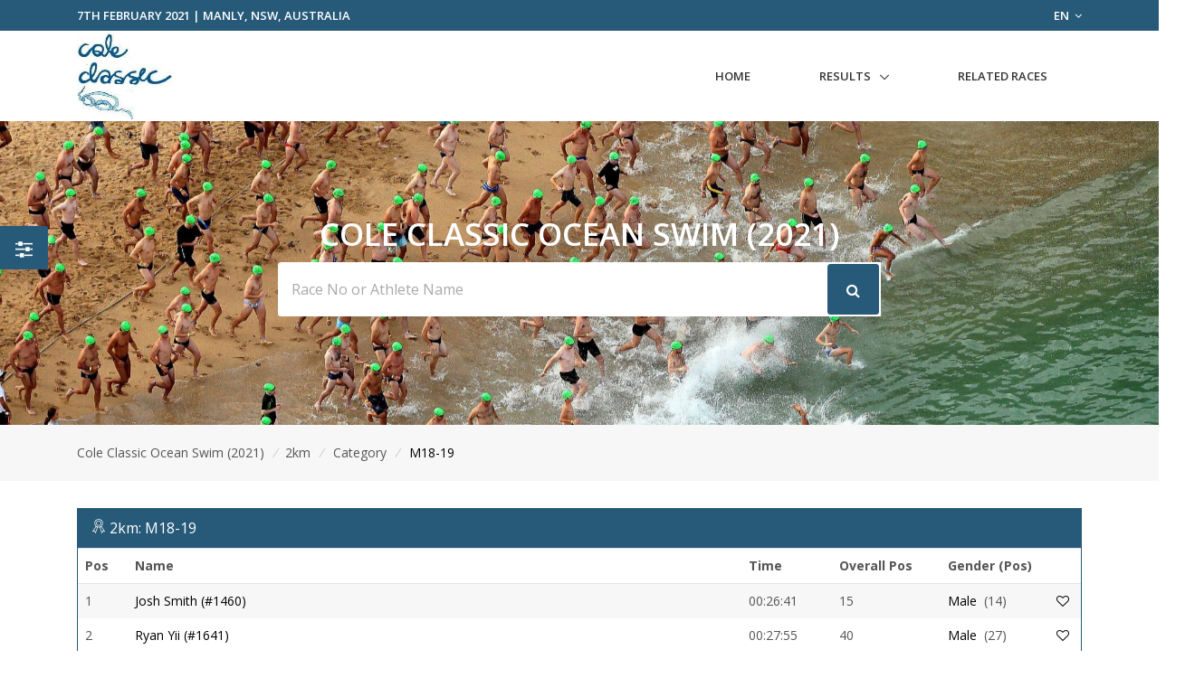

--- FILE ---
content_type: text/html; charset=UTF-8
request_url: https://www.multisportaustralia.com.au/races/cole-classic-ocean-swim-2021/events/2/category/Male/33
body_size: 8714
content:
<!DOCTYPE html>

<html lang="en">
<head>
  <!-- Title -->
  <title>Male 18-19 - 2km - Cole Classic Ocean Swim (2021) | MultiSport Australia</title>

  <!-- Required Meta Tags Always Come First -->
    <meta charset="utf-8">
    <meta name="viewport" content="width=device-width, initial-scale=1, shrink-to-fit=no">
    <meta http-equiv="x-ua-compatible" content="ie=edge">

    <!-- Favicon -->
    <link rel="apple-touch-icon" sizes="180x180" href="https://cdn.multisportaustralia.com.au/public/images/multisportaustralia.com.au/apple-touch-icon.png">
    <link rel="icon" type="image/png" sizes="32x32" href="https://cdn.multisportaustralia.com.au/public/images/multisportaustralia.com.au/favicon-32x32.png">
    <link rel="icon" type="image/png" sizes="16x16" href="https://cdn.multisportaustralia.com.au/public/images/multisportaustralia.com.au/favicon-16x16.png">
    <link rel="mask-icon" href="https://cdn.multisportaustralia.com.au/public/images/multisportaustralia.com.au/safari-pinned-tab.svg" color="#000000">
    <link rel="shortcut icon" href="https://cdn.multisportaustralia.com.au/public/images/multisportaustralia.com.au/favicon.ico">
    <meta name="msapplication-TileColor" content="#000000">
    <meta name="msapplication-config" content="https://cdn.multisportaustralia.com.au/public/images/multisportaustralia.com.au/browserconfig.xml">
    <meta name="theme-color" content="#ffffff">

    <meta property="og:title" content="Male 18-19 - 2km - Cole Classic Ocean Swim (2021)">
    <meta property="og:description" content="">
    <meta property="og:image" content="https://cdn.multisportaustralia.com.au/images/races/17168/1920x1080_Banner.jpg?expire=1632102146">
    <meta property="og:url" content="https://www.multisportaustralia.com.au/races/cole-classic-ocean-swim-2021/events/2/category/Male/33">
    <!--  Non-Essential, But Recommended -->

    <meta property="og:site_name" content="MultiSport Australia">
    <meta name="twitter:image:alt" content="Male 18-19 - 2km - Cole Classic Ocean Swim (2021)">

    <!-- Google Fonts -->
    <link href="//fonts.googleapis.com/css?family=Open+Sans:400,300,600,700%7Csubset=cyrillic,latin" rel="stylesheet" type="text/css">


    <link rel="stylesheet" href="https://cdn.multisportaustralia.com.au/public/v2/vendor/bootstrap/bootstrap.min.css">
    <link rel="stylesheet" href="https://cdn.multisportaustralia.com.au/public/v2/vendor/bootstrap/offcanvas.css">
    <!-- CSS Global Icons -->
    <link rel="stylesheet" href="https://cdn.multisportaustralia.com.au/public/v2/css/flag-css.css">
    <link rel="stylesheet" href="https://cdn.multisportaustralia.com.au/public/v2/vendor/icon-awesome/css/font-awesome.min.css">
    <link rel="stylesheet" href="https://cdn.multisportaustralia.com.au/public/v2/vendor/icon-line/css/simple-line-icons.css">
    <link rel="stylesheet" href="https://cdn.multisportaustralia.com.au/public/v2/vendor/icon-etlinefont/style.css">
    <link rel="stylesheet" href="https://cdn.multisportaustralia.com.au/public/v2/vendor/icon-line-pro/style.css">
    <link rel="stylesheet" href="https://cdn.multisportaustralia.com.au/public/v2/vendor/icon-hs/style.css">
    <link rel="stylesheet" href="https://cdn.multisportaustralia.com.au/public/v2/vendor/dzsparallaxer/dzsparallaxer.css">
    <link rel="stylesheet" href="https://cdn.multisportaustralia.com.au/public/v2/vendor/dzsparallaxer/dzsscroller/scroller.css">
    <link rel="stylesheet" href="https://cdn.multisportaustralia.com.au/public/v2/vendor/dzsparallaxer/advancedscroller/plugin.css">
    <link rel="stylesheet" href="https://cdn.multisportaustralia.com.au/public/v2/vendor/animate.css">
    <link rel="stylesheet" href="https://cdn.multisportaustralia.com.au/public/v2/vendor/custombox/custombox.min.css">
    <link rel="stylesheet" href="https://cdn.multisportaustralia.com.au/public/v2/vendor/hamburgers/hamburgers.min.css">
    <link rel="stylesheet" href="https://cdn.multisportaustralia.com.au/public/v2/vendor/hs-megamenu/src/hs.megamenu.css">
    <link rel="stylesheet" href="https://cdn.multisportaustralia.com.au/public/v2/vendor/slick-carousel/slick/slick.css">
    <link rel="stylesheet" href="https://cdn.multisportaustralia.com.au/public/v2/vendor/fancybox/jquery.fancybox.css">

    <link rel="stylesheet" href="https://cdn.multisportaustralia.com.au/public/v2/css/unify-core.css">
    <link rel="stylesheet" href="https://cdn.multisportaustralia.com.au/public/v2/css/unify-components.css">
    <link rel="stylesheet" href="https://cdn.multisportaustralia.com.au/public/v2/css/unify-globals.css">

	

    <!-- CSS MSA -->
    <link rel="stylesheet" onload="this.rel='stylesheet'" href="https://cdn.multisportaustralia.com.au/public/v2/css/msa.css">

    
    <link rel="stylesheet" href="https://cdn.multisportaustralia.com.au/public/v2/css/custom.css">

        <script async src="https://www.googletagmanager.com/gtag/js?id=G-M6PFWPBG7Y"></script>
    <script>
      window.dataLayer = window.dataLayer || [];
      function gtag(){dataLayer.push(arguments);}
      gtag('js', new Date());

      gtag('config', 'G-M6PFWPBG7Y');
    </script>
    
		<script src="https://www.google.com/recaptcha/api.js?" async defer></script>

  </head>  
  <style type="text/css">
    .typed-cursor {
      top: 0;
    }
  </style>

  <body>
    <main>
              <!-- Top Bar -->
<!-- Filter button that properly opens the modal -->
        <button class="btn u-sidebar-navigation__toggler" 
          style="background-color:#275A78;" 
          data-toggle="modal" 
          data-target="#filterModal">
          <i class="fa fa-sliders text-white" aria-hidden="true"></i>
        </button>
        
        <!-- Modern Modal Filter -->
        <div class="modal fade" id="filterModal" tabindex="-1" role="dialog" aria-labelledby="filterModalLabel" aria-hidden="true">
          <div class="modal-dialog modal-dialog-centered modal-lg" role="document">
            <div class="modal-content border-0 rounded-lg shadow">
              <div class="modal-header border-0">
                <h4 class="modal-title font-weight-bold" id="filterModalLabel">Filter Results</h4>
                <button type="button" class="close" data-dismiss="modal" aria-label="Close">
                  <span aria-hidden="true">&times;</span>
                </button>
              </div>
              <div class="modal-body">
                <!-- Modern Nav Tabs with hover effect -->
                <ul class="nav nav-pills nav-fill mb-4" id="filterTabs" role="tablist">
                  <li class="nav-item" role="presentation">
                    <a 
                      class="nav-link  nav-hover-effect" 
                      href="/races/cole-classic-ocean-swim-2021/events/2"
                      style="">
                      <i class="fa fa-trophy mr-2" aria-hidden="true"></i> Overall
                    </a>
                  </li>
                  
                                      <li class="nav-item" role="presentation">
                      <a 
                        class="nav-link  nav-hover-effect" 
                        id="gender-tab" 
                        data-toggle="tab" 
                        href="#gender" 
                        role="tab"
                        style="">
                        <i class="fa fa-users mr-2" aria-hidden="true"></i> Gender
                      </a>
                    </li>
                                    
                                      <li class="nav-item" role="presentation">
                      <a 
                        class="nav-link active nav-hover-effect" 
                        id="category-tab" 
                        data-toggle="tab" 
                        href="#category" 
                        role="tab"
                        style="background-color:#275A78;color:white;">
                        <i class="fa fa-tag mr-2" aria-hidden="true"></i> Category
                      </a>
                    </li>
                                    
                                    
                                  </ul>
                
                <!-- Tab Content -->
                <div class="tab-content" id="filterTabContent">
                  <!-- Gender Tab -->
                                      <div class="tab-pane fade " id="gender" role="tabpanel" aria-labelledby="gender-tab">
                      <div class="row">
                                                  <div class="col-md-4 col-sm-6 mb-3">
                            <a 
                              href="/races/cole-classic-ocean-swim-2021/events/2/gender/Male"
                              class="btn btn-outline-secondary btn-block py-2 "
                              style="">
                              Male
                            </a>
                          </div>
                                                  <div class="col-md-4 col-sm-6 mb-3">
                            <a 
                              href="/races/cole-classic-ocean-swim-2021/events/2/gender/Female"
                              class="btn btn-outline-secondary btn-block py-2 "
                              style="">
                              Female
                            </a>
                          </div>
                                              </div>
                    </div>
                                    
                  <!-- Category Tab -->
                                      <div class="tab-pane fade show active" id="category" role="tabpanel" aria-labelledby="category-tab">
                      <div class="mb-4">
                        <p class="mb-2 font-weight-bold">Select Gender:</p>
                        <div class="row">
                                                      <div class="col-md-4 col-sm-6 mb-3">
                              <button 
                                class="btn btn-outline-secondary btn-block py-2 gender-toggle active font-weight-bold" 
                                data-gender="1"
                                data-target="#category-gender-1" 
                                aria-expanded="true" 
                                aria-controls="category-gender-1"
                                style="background-color:#275A78;color:white;border-color:#275A78;">
                                Male
                              </button>
                            </div>
                                                      <div class="col-md-4 col-sm-6 mb-3">
                              <button 
                                class="btn btn-outline-secondary btn-block py-2 gender-toggle " 
                                data-gender="2"
                                data-target="#category-gender-2" 
                                aria-expanded="false" 
                                aria-controls="category-gender-2"
                                style="">
                                Female
                              </button>
                            </div>
                                                  </div>
                      </div>
                      
                                              <div 
                          id="category-gender-1" 
                          class="collapse show">
                          <p class="mb-2 font-weight-bold">Select Category:</p>
                          <div class="row">
                                                          <div class="col-md-4 col-sm-6 mb-3">
                                <a 
                                  href="/races/cole-classic-ocean-swim-2021/events/2/category/Male/46"
                                  class="btn btn-outline-secondary btn-block py-2 "
                                  style="">
                                  Elite
                                </a>
                              </div>
                                                          <div class="col-md-4 col-sm-6 mb-3">
                                <a 
                                  href="/races/cole-classic-ocean-swim-2021/events/2/category/Male/32"
                                  class="btn btn-outline-secondary btn-block py-2 "
                                  style="">
                                  13-15
                                </a>
                              </div>
                                                          <div class="col-md-4 col-sm-6 mb-3">
                                <a 
                                  href="/races/cole-classic-ocean-swim-2021/events/2/category/Male/30"
                                  class="btn btn-outline-secondary btn-block py-2 "
                                  style="">
                                  16-17
                                </a>
                              </div>
                                                          <div class="col-md-4 col-sm-6 mb-3">
                                <a 
                                  href="/races/cole-classic-ocean-swim-2021/events/2/category/Male/33"
                                  class="btn btn-outline-secondary btn-block py-2 active font-weight-bold"
                                  style="background-color:#275A78;color:white;border-color:#275A78;">
                                  18-19
                                </a>
                              </div>
                                                          <div class="col-md-4 col-sm-6 mb-3">
                                <a 
                                  href="/races/cole-classic-ocean-swim-2021/events/2/category/Male/34"
                                  class="btn btn-outline-secondary btn-block py-2 "
                                  style="">
                                  20-24
                                </a>
                              </div>
                                                          <div class="col-md-4 col-sm-6 mb-3">
                                <a 
                                  href="/races/cole-classic-ocean-swim-2021/events/2/category/Male/35"
                                  class="btn btn-outline-secondary btn-block py-2 "
                                  style="">
                                  25-29
                                </a>
                              </div>
                                                          <div class="col-md-4 col-sm-6 mb-3">
                                <a 
                                  href="/races/cole-classic-ocean-swim-2021/events/2/category/Male/36"
                                  class="btn btn-outline-secondary btn-block py-2 "
                                  style="">
                                  30-34
                                </a>
                              </div>
                                                          <div class="col-md-4 col-sm-6 mb-3">
                                <a 
                                  href="/races/cole-classic-ocean-swim-2021/events/2/category/Male/37"
                                  class="btn btn-outline-secondary btn-block py-2 "
                                  style="">
                                  35-39
                                </a>
                              </div>
                                                          <div class="col-md-4 col-sm-6 mb-3">
                                <a 
                                  href="/races/cole-classic-ocean-swim-2021/events/2/category/Male/38"
                                  class="btn btn-outline-secondary btn-block py-2 "
                                  style="">
                                  40-44
                                </a>
                              </div>
                                                          <div class="col-md-4 col-sm-6 mb-3">
                                <a 
                                  href="/races/cole-classic-ocean-swim-2021/events/2/category/Male/39"
                                  class="btn btn-outline-secondary btn-block py-2 "
                                  style="">
                                  45-49
                                </a>
                              </div>
                                                          <div class="col-md-4 col-sm-6 mb-3">
                                <a 
                                  href="/races/cole-classic-ocean-swim-2021/events/2/category/Male/40"
                                  class="btn btn-outline-secondary btn-block py-2 "
                                  style="">
                                  50-54
                                </a>
                              </div>
                                                          <div class="col-md-4 col-sm-6 mb-3">
                                <a 
                                  href="/races/cole-classic-ocean-swim-2021/events/2/category/Male/41"
                                  class="btn btn-outline-secondary btn-block py-2 "
                                  style="">
                                  55-59
                                </a>
                              </div>
                                                          <div class="col-md-4 col-sm-6 mb-3">
                                <a 
                                  href="/races/cole-classic-ocean-swim-2021/events/2/category/Male/42"
                                  class="btn btn-outline-secondary btn-block py-2 "
                                  style="">
                                  60-64
                                </a>
                              </div>
                                                          <div class="col-md-4 col-sm-6 mb-3">
                                <a 
                                  href="/races/cole-classic-ocean-swim-2021/events/2/category/Male/43"
                                  class="btn btn-outline-secondary btn-block py-2 "
                                  style="">
                                  65-69
                                </a>
                              </div>
                                                          <div class="col-md-4 col-sm-6 mb-3">
                                <a 
                                  href="/races/cole-classic-ocean-swim-2021/events/2/category/Male/47"
                                  class="btn btn-outline-secondary btn-block py-2 "
                                  style="">
                                  70-74
                                </a>
                              </div>
                                                          <div class="col-md-4 col-sm-6 mb-3">
                                <a 
                                  href="/races/cole-classic-ocean-swim-2021/events/2/category/Male/44"
                                  class="btn btn-outline-secondary btn-block py-2 "
                                  style="">
                                  75+
                                </a>
                              </div>
                                                          <div class="col-md-4 col-sm-6 mb-3">
                                <a 
                                  href="/races/cole-classic-ocean-swim-2021/events/2/category/Male/45"
                                  class="btn btn-outline-secondary btn-block py-2 "
                                  style="">
                                  Back of the Pack
                                </a>
                              </div>
                                                      </div>
                        </div>
                                              <div 
                          id="category-gender-2" 
                          class="collapse ">
                          <p class="mb-2 font-weight-bold">Select Category:</p>
                          <div class="row">
                                                          <div class="col-md-4 col-sm-6 mb-3">
                                <a 
                                  href="/races/cole-classic-ocean-swim-2021/events/2/category/Female/46"
                                  class="btn btn-outline-secondary btn-block py-2 "
                                  style="">
                                  Elite
                                </a>
                              </div>
                                                          <div class="col-md-4 col-sm-6 mb-3">
                                <a 
                                  href="/races/cole-classic-ocean-swim-2021/events/2/category/Female/32"
                                  class="btn btn-outline-secondary btn-block py-2 "
                                  style="">
                                  13-15
                                </a>
                              </div>
                                                          <div class="col-md-4 col-sm-6 mb-3">
                                <a 
                                  href="/races/cole-classic-ocean-swim-2021/events/2/category/Female/30"
                                  class="btn btn-outline-secondary btn-block py-2 "
                                  style="">
                                  16-17
                                </a>
                              </div>
                                                          <div class="col-md-4 col-sm-6 mb-3">
                                <a 
                                  href="/races/cole-classic-ocean-swim-2021/events/2/category/Female/33"
                                  class="btn btn-outline-secondary btn-block py-2 "
                                  style="">
                                  18-19
                                </a>
                              </div>
                                                          <div class="col-md-4 col-sm-6 mb-3">
                                <a 
                                  href="/races/cole-classic-ocean-swim-2021/events/2/category/Female/34"
                                  class="btn btn-outline-secondary btn-block py-2 "
                                  style="">
                                  20-24
                                </a>
                              </div>
                                                          <div class="col-md-4 col-sm-6 mb-3">
                                <a 
                                  href="/races/cole-classic-ocean-swim-2021/events/2/category/Female/35"
                                  class="btn btn-outline-secondary btn-block py-2 "
                                  style="">
                                  25-29
                                </a>
                              </div>
                                                          <div class="col-md-4 col-sm-6 mb-3">
                                <a 
                                  href="/races/cole-classic-ocean-swim-2021/events/2/category/Female/36"
                                  class="btn btn-outline-secondary btn-block py-2 "
                                  style="">
                                  30-34
                                </a>
                              </div>
                                                          <div class="col-md-4 col-sm-6 mb-3">
                                <a 
                                  href="/races/cole-classic-ocean-swim-2021/events/2/category/Female/37"
                                  class="btn btn-outline-secondary btn-block py-2 "
                                  style="">
                                  35-39
                                </a>
                              </div>
                                                          <div class="col-md-4 col-sm-6 mb-3">
                                <a 
                                  href="/races/cole-classic-ocean-swim-2021/events/2/category/Female/38"
                                  class="btn btn-outline-secondary btn-block py-2 "
                                  style="">
                                  40-44
                                </a>
                              </div>
                                                          <div class="col-md-4 col-sm-6 mb-3">
                                <a 
                                  href="/races/cole-classic-ocean-swim-2021/events/2/category/Female/39"
                                  class="btn btn-outline-secondary btn-block py-2 "
                                  style="">
                                  45-49
                                </a>
                              </div>
                                                          <div class="col-md-4 col-sm-6 mb-3">
                                <a 
                                  href="/races/cole-classic-ocean-swim-2021/events/2/category/Female/40"
                                  class="btn btn-outline-secondary btn-block py-2 "
                                  style="">
                                  50-54
                                </a>
                              </div>
                                                          <div class="col-md-4 col-sm-6 mb-3">
                                <a 
                                  href="/races/cole-classic-ocean-swim-2021/events/2/category/Female/41"
                                  class="btn btn-outline-secondary btn-block py-2 "
                                  style="">
                                  55-59
                                </a>
                              </div>
                                                          <div class="col-md-4 col-sm-6 mb-3">
                                <a 
                                  href="/races/cole-classic-ocean-swim-2021/events/2/category/Female/42"
                                  class="btn btn-outline-secondary btn-block py-2 "
                                  style="">
                                  60-64
                                </a>
                              </div>
                                                          <div class="col-md-4 col-sm-6 mb-3">
                                <a 
                                  href="/races/cole-classic-ocean-swim-2021/events/2/category/Female/43"
                                  class="btn btn-outline-secondary btn-block py-2 "
                                  style="">
                                  65-69
                                </a>
                              </div>
                                                          <div class="col-md-4 col-sm-6 mb-3">
                                <a 
                                  href="/races/cole-classic-ocean-swim-2021/events/2/category/Female/47"
                                  class="btn btn-outline-secondary btn-block py-2 "
                                  style="">
                                  70-74
                                </a>
                              </div>
                                                          <div class="col-md-4 col-sm-6 mb-3">
                                <a 
                                  href="/races/cole-classic-ocean-swim-2021/events/2/category/Female/44"
                                  class="btn btn-outline-secondary btn-block py-2 "
                                  style="">
                                  75+
                                </a>
                              </div>
                                                          <div class="col-md-4 col-sm-6 mb-3">
                                <a 
                                  href="/races/cole-classic-ocean-swim-2021/events/2/category/Female/45"
                                  class="btn btn-outline-secondary btn-block py-2 "
                                  style="">
                                  Back of the Pack
                                </a>
                              </div>
                                                      </div>
                        </div>
                                          </div>
                                    
                  <!-- Secondary Category Tab -->
                                    
                  <!-- Custom Filter Tab -->
                                  </div>
              </div>
            </div>
          </div>
        </div>
        
        <!-- Make sure Font Awesome is included -->
        <link rel="stylesheet" href="https://cdnjs.cloudflare.com/ajax/libs/font-awesome/4.7.0/css/font-awesome.min.css">
        
        <!-- Style for hover effects -->
        <style>
          .nav-hover-effect:not(.active):hover {
            background-color: transparent;
            color: #275A78;
            border-bottom: 2px solid #275A78;
            transition: all 0.3s ease;
          }
          
          .filter-btn {
            transition: transform 0.2s ease;
          }
          
          .filter-btn:hover {
            transform: scale(1.1);
          }
          
          .btn-outline-secondary:hover {
            border-color: #275A78;
            color: #275A78;
            background-color: transparent;
          }
        </style>
        
        <!-- JavaScript to handle the filter UI behavior -->
        <script>
          document.addEventListener('DOMContentLoaded', function() {
            // Add hover effect to nav links
            const navLinks = document.querySelectorAll('.nav-hover-effect');
            
            navLinks.forEach(link => {
              if (!link.classList.contains('active')) {
                const hoverColor = '#275A78';
                
                link.addEventListener('mouseenter', function() {
                  this.style.backgroundColor = hoverColor + '22'; // Adding transparency
                  this.style.color = hoverColor;
                });
                
                link.addEventListener('mouseleave', function() {
                  this.style.backgroundColor = '';
                  this.style.color = '';
                });
              }
            });
            
            // Handle gender selection - ensure only one panel is open at a time
            const categoryGenderButtons = document.querySelectorAll('.gender-toggle');
            const secondaryGenderButtons = document.querySelectorAll('.secondary-gender-toggle');
            
            // Function to handle gender button click
            function handleGenderButtonClick(button, buttons, targetType) {
              // Get the target element
              const targetId = button.getAttribute('data-target');
              const targetElement = document.querySelector(targetId);
              
              // Check if the clicked button is already active
              const isActive = button.classList.contains('active');
              
              // First, remove active class from all buttons in this category
              buttons.forEach(btn => {
                btn.classList.remove('active', 'font-weight-bold');
                btn.style.backgroundColor = '';
                btn.style.color = '';
                btn.style.borderColor = '';
                
                // Close all panels in this category except the one we're toggling
                const btnTarget = btn.getAttribute('data-target');
                if (btnTarget !== targetId) {
                  const panel = document.querySelector(btnTarget);
                  if (panel && panel.classList.contains('show')) {
                    // Remove show class directly instead of using collapse
                    panel.classList.remove('show');
                  }
                }
              });
              
              // If the button wasn't active before, activate it and open its panel
              if (!isActive) {
                button.classList.add('active', 'font-weight-bold');
                button.style.backgroundColor = '#275A78';
                button.style.color = 'white';
                button.style.borderColor = '#275A78';
                
                // Ensure the panel is shown
                if (targetElement && !targetElement.classList.contains('show')) {
                  targetElement.classList.add('show');
                }
                
                // Close panels in the other category section
                if (targetType === 'category') {
                  // Hide all secondary category panels
                  document.querySelectorAll('[id^="secondary-category-gender-"]').forEach(el => {
                    el.classList.remove('show');
                  });
                  // Remove active class from secondary gender buttons
                  secondaryGenderButtons.forEach(btn => {
                    btn.classList.remove('active', 'font-weight-bold');
                    btn.style.backgroundColor = '';
                    btn.style.color = '';
                    btn.style.borderColor = '';
                  });
                } else {
                  // Hide all category panels
                  document.querySelectorAll('[id^="category-gender-"]').forEach(el => {
                    el.classList.remove('show');
                  });
                  // Remove active class from category gender buttons
                  categoryGenderButtons.forEach(btn => {
                    btn.classList.remove('active', 'font-weight-bold');
                    btn.style.backgroundColor = '';
                    btn.style.color = '';
                    btn.style.borderColor = '';
                  });
                }
              }
              
              // Prevent default action to avoid Bootstrap's default collapse behavior
              return false;
            }
            
            // Attach event listeners to category gender buttons
            categoryGenderButtons.forEach(button => {
              button.addEventListener('click', function(e) {
                e.preventDefault();
                handleGenderButtonClick(this, categoryGenderButtons, 'category');
                return false;
              });
            });
            
            // Attach event listeners to secondary category gender buttons
            secondaryGenderButtons.forEach(button => {
              button.addEventListener('click', function(e) {
                e.preventDefault();
                handleGenderButtonClick(this, secondaryGenderButtons, 'secondary');
                return false;
              });
            });
            
            // Also ensure tab changes close all gender panels
            const tabLinks = document.querySelectorAll('[data-toggle="tab"]');
            tabLinks.forEach(tab => {
              tab.addEventListener('shown.bs.tab', function() {
                // Reset all gender buttons and panels when changing tabs
                categoryGenderButtons.forEach(btn => {
                  btn.classList.remove('active', 'font-weight-bold');
                  btn.style.backgroundColor = '';
                  btn.style.color = '';
                  btn.style.borderColor = '';
                });
                
                secondaryGenderButtons.forEach(btn => {
                  btn.classList.remove('active', 'font-weight-bold');
                  btn.style.backgroundColor = '';
                  btn.style.color = '';
                  btn.style.borderColor = '';
                });
                
                // Hide all panels
                document.querySelectorAll('[id^="category-gender-"], [id^="secondary-category-gender-"]').forEach(el => {
                  el.classList.remove('show');
                });
              });
            });
          });
        </script>
               
<header id="js-header" class="u-header u-header--static u-header--show-hide u-header--change-appearance u-header--untransitioned" data-header-fix-moment="500" data-header-fix-effect="slide">
<div class="u-header__section u-header__section--hidden u-header__section--dark g-py-7" style="background-color:#275A78">
  <div class="container">
    <div class="row flex-column flex-md-row align-items-center justify-content-md-end text-uppercase g-font-weight-600 g-color-white g-font-size-13">
      <div class="col-auto mr-md-auto g-px-15">
        7th February 2021 | Manly, NSW, Australia</div>
			<div class="col-auto g-pos-rel g-z-index-3 g-px-15">
        <a href="#" id="languages-dropdown" class="g-color-white g-text-underline--none--hover"
           aria-controls="languages-dropdown"
           aria-haspopup="true"
           aria-expanded="true"
           data-dropdown-event="click"
           data-dropdown-target="#languages-dropdown"
           data-dropdown-type="css-animation"
           data-dropdown-duration="300"
           data-dropdown-hide-on-scroll="false"
           data-dropdown-animation-in="fadeIn"
           data-dropdown-animation-out="fadeOut">
          EN <i class="fa fa-angle-down g-ml-3"></i>
        </a>

        <ul id="languages-dropdown" class="list-unstyled g-pos-abs g-left-0 g-bg-gray-dark-v1 g-width-160 g-pb-5 g-mt-12"
            aria-labelledby="languages-dropdown-invoker">
          <li><a class="d-block g-color-white g-color-primary--hover g-text-underline--none--hover g-py-5 g-px-20" href="#">English</a></li>
          <li><a class="d-block g-color-white g-color-primary--hover g-text-underline--none--hover g-py-5 g-px-20" href="#">Spanish</a></li>
          <li><a class="d-block g-color-white g-color-primary--hover g-text-underline--none--hover g-py-5 g-px-20" href="#">Russian</a></li>
          <li><a class="d-block g-color-white g-color-primary--hover g-text-underline--none--hover g-py-5 g-px-20" href="#">German</a></li>
        </ul>
      </div>
    </div>
  </div>
</div>
<!-- End Top Bar -->    <div class="u-header__section u-header__section--light g-bg-white g-transition-0_3 g-py-10 g-py-0--lg" data-header-fix-moment-classes="u-shadow-v18">
    <nav class="js-mega-menu navbar navbar-expand-md py-0">
      <div class="container">
        <!-- Responsive Toggle Button -->
        <button class="navbar-toggler navbar-toggler-right btn g-line-height-1 g-brd-none g-pa-0 g-pos-abs pb-0 pt-0 g-top-30 g-right-0" type="button" aria-label="Toggle navigation" aria-expanded="false" aria-controls="navBar" data-toggle="collapse" data-target="#navBar">
          <span class="hamburger hamburger--slider">
        <span class="hamburger-box">
          <span class="hamburger-inner"></span>
          </span>
          </span>
        </button>
        <!-- End Responsive Toggle Button -->
        <!-- Logo -->
        <a href="/races/cole-classic-ocean-swim-2021" class="navbar-brand pb-0 pt-0">
          <img src="https://cdn.multisportaustralia.com.au/images/races/17168/150x150_Logo.jpg?expire=1632102146" width="110px" alt="Cole Classic Ocean Swim Logo">
        </a>
        <!-- End Logo -->

        <!-- Navigation -->
        <div class="collapse navbar-collapse align-items-center flex-sm-row" id="navBar">
          <ul class="navbar-nav ml-auto text-uppercase g-font-weight-600 u-main-nav-v6 u-sub-menu-v1" >
            <li class="nav-item g-mb-5 g-mb-0--lg">
              <a href="/races/cole-classic-ocean-swim-2021" class="nav-link">Home</a>
            </li>
                        <li class="nav-item hs-has-sub-menu g-mb-5 g-mb-0--lg">
              <a href="#!" class="nav-link" id="nav-link-1" aria-haspopup="true" aria-expanded="false" aria-controls="nav-submenu-1">Results</a>
              <!-- Submenu -->
              <ul class="hs-sub-menu list-unstyled" id="nav-submenu-1" aria-labelledby="nav-link-1">
                                <li class="hs-has-sub-menu">
                  <a href="/races/cole-classic-ocean-swim-2021/events/1/" id="nav-link-2" aria-haspopup="true" aria-expanded="false" aria-controls="nav-submenu-1">1km
                  </a>
                    <!-- Submenu (level 2) -->
                    <ul class="hs-sub-menu list-unstyled" id="nav-submenu-1" aria-labelledby="nav-link-1">
                    <li class="dropdown-item">
                                            <a href="/races/cole-classic-ocean-swim-2021/events/1/" aria-haspopup="true" aria-expanded="false" aria-controls="nav-submenu-2">Overall</a>
                                          </li>
                                              <li class="dropdown-item hs-has-sub-menu">
                          <a href="#!" aria-haspopup="true" aria-expanded="false" aria-controls="nav-submenu-2">Genders</a>
                          <ul class="hs-sub-menu list-unstyled" id="nav-submenu-2" aria-labelledby="nav-link-2">
                                                        <li class="dropdown-item">
                              <a href="/races/cole-classic-ocean-swim-2021/events/1/gender/Male">Male</a>
                            </li>
                                                        <li class="dropdown-item">
                              <a href="/races/cole-classic-ocean-swim-2021/events/1/gender/Female">Female</a>
                            </li>
                                                      </ul>
                        </li>
                        <li class="dropdown-item hs-has-sub-menu">
                          <a href="#!" aria-haspopup="true" aria-expanded="false" aria-controls="nav-submenu-2">Categories</a>
                          <ul class="hs-sub-menu list-unstyled" id="nav-submenu-2" aria-labelledby="nav-link-2">
                                                        <li class="dropdown-item hs-has-sub-menu">
                                <a href="#!" aria-haspopup="true" aria-expanded="false" aria-controls="nav-submenu-2">Male</a>
                                <ul class="hs-sub-menu list-unstyled" id="nav-submenu-2" aria-labelledby="nav-link-2">
                                                                    <li class="dropdown-item">
                                    <a href="/races/cole-classic-ocean-swim-2021/events/1/category/Male/1">13-15</a>
                                  </li>
                                                                    <li class="dropdown-item">
                                    <a href="/races/cole-classic-ocean-swim-2021/events/1/category/Male/3">20-24</a>
                                  </li>
                                                                    <li class="dropdown-item">
                                    <a href="/races/cole-classic-ocean-swim-2021/events/1/category/Male/4">25-29</a>
                                  </li>
                                                                    <li class="dropdown-item">
                                    <a href="/races/cole-classic-ocean-swim-2021/events/1/category/Male/5">30-34</a>
                                  </li>
                                                                    <li class="dropdown-item">
                                    <a href="/races/cole-classic-ocean-swim-2021/events/1/category/Male/6">35-39</a>
                                  </li>
                                                                    <li class="dropdown-item">
                                    <a href="/races/cole-classic-ocean-swim-2021/events/1/category/Male/7">40-44</a>
                                  </li>
                                                                    <li class="dropdown-item">
                                    <a href="/races/cole-classic-ocean-swim-2021/events/1/category/Male/8">45-49</a>
                                  </li>
                                                                    <li class="dropdown-item">
                                    <a href="/races/cole-classic-ocean-swim-2021/events/1/category/Male/9">50-54</a>
                                  </li>
                                                                    <li class="dropdown-item">
                                    <a href="/races/cole-classic-ocean-swim-2021/events/1/category/Male/10">55-59</a>
                                  </li>
                                                                    <li class="dropdown-item">
                                    <a href="/races/cole-classic-ocean-swim-2021/events/1/category/Male/11">60-64</a>
                                  </li>
                                                                    <li class="dropdown-item">
                                    <a href="/races/cole-classic-ocean-swim-2021/events/1/category/Male/12">65-69</a>
                                  </li>
                                                                    <li class="dropdown-item">
                                    <a href="/races/cole-classic-ocean-swim-2021/events/1/category/Male/17">Elite</a>
                                  </li>
                                                                    <li class="dropdown-item">
                                    <a href="/races/cole-classic-ocean-swim-2021/events/1/category/Male/22">9-10</a>
                                  </li>
                                                                    <li class="dropdown-item">
                                    <a href="/races/cole-classic-ocean-swim-2021/events/1/category/Male/23">11-12</a>
                                  </li>
                                                                    <li class="dropdown-item">
                                    <a href="/races/cole-classic-ocean-swim-2021/events/1/category/Male/25">16-17</a>
                                  </li>
                                                                    <li class="dropdown-item">
                                    <a href="/races/cole-classic-ocean-swim-2021/events/1/category/Male/26">18-19</a>
                                  </li>
                                                                    <li class="dropdown-item">
                                    <a href="/races/cole-classic-ocean-swim-2021/events/1/category/Male/27">70+</a>
                                  </li>
                                                                    <li class="dropdown-item">
                                    <a href="/races/cole-classic-ocean-swim-2021/events/1/category/Male/28">Back of the Pack</a>
                                  </li>
                                                                  </ul>
                              </li>
                                                        <li class="dropdown-item hs-has-sub-menu">
                                <a href="#!" aria-haspopup="true" aria-expanded="false" aria-controls="nav-submenu-2">Female</a>
                                <ul class="hs-sub-menu list-unstyled" id="nav-submenu-2" aria-labelledby="nav-link-2">
                                                                    <li class="dropdown-item">
                                    <a href="/races/cole-classic-ocean-swim-2021/events/1/category/Female/1">13-15</a>
                                  </li>
                                                                    <li class="dropdown-item">
                                    <a href="/races/cole-classic-ocean-swim-2021/events/1/category/Female/3">20-24</a>
                                  </li>
                                                                    <li class="dropdown-item">
                                    <a href="/races/cole-classic-ocean-swim-2021/events/1/category/Female/4">25-29</a>
                                  </li>
                                                                    <li class="dropdown-item">
                                    <a href="/races/cole-classic-ocean-swim-2021/events/1/category/Female/5">30-34</a>
                                  </li>
                                                                    <li class="dropdown-item">
                                    <a href="/races/cole-classic-ocean-swim-2021/events/1/category/Female/6">35-39</a>
                                  </li>
                                                                    <li class="dropdown-item">
                                    <a href="/races/cole-classic-ocean-swim-2021/events/1/category/Female/7">40-44</a>
                                  </li>
                                                                    <li class="dropdown-item">
                                    <a href="/races/cole-classic-ocean-swim-2021/events/1/category/Female/8">45-49</a>
                                  </li>
                                                                    <li class="dropdown-item">
                                    <a href="/races/cole-classic-ocean-swim-2021/events/1/category/Female/9">50-54</a>
                                  </li>
                                                                    <li class="dropdown-item">
                                    <a href="/races/cole-classic-ocean-swim-2021/events/1/category/Female/10">55-59</a>
                                  </li>
                                                                    <li class="dropdown-item">
                                    <a href="/races/cole-classic-ocean-swim-2021/events/1/category/Female/11">60-64</a>
                                  </li>
                                                                    <li class="dropdown-item">
                                    <a href="/races/cole-classic-ocean-swim-2021/events/1/category/Female/12">65-69</a>
                                  </li>
                                                                    <li class="dropdown-item">
                                    <a href="/races/cole-classic-ocean-swim-2021/events/1/category/Female/17">Elite</a>
                                  </li>
                                                                    <li class="dropdown-item">
                                    <a href="/races/cole-classic-ocean-swim-2021/events/1/category/Female/22">9-10</a>
                                  </li>
                                                                    <li class="dropdown-item">
                                    <a href="/races/cole-classic-ocean-swim-2021/events/1/category/Female/23">11-12</a>
                                  </li>
                                                                    <li class="dropdown-item">
                                    <a href="/races/cole-classic-ocean-swim-2021/events/1/category/Female/25">16-17</a>
                                  </li>
                                                                    <li class="dropdown-item">
                                    <a href="/races/cole-classic-ocean-swim-2021/events/1/category/Female/26">18-19</a>
                                  </li>
                                                                    <li class="dropdown-item">
                                    <a href="/races/cole-classic-ocean-swim-2021/events/1/category/Female/27">70+</a>
                                  </li>
                                                                    <li class="dropdown-item">
                                    <a href="/races/cole-classic-ocean-swim-2021/events/1/category/Female/28">Back of the Pack</a>
                                  </li>
                                                                  </ul>
                              </li>
                                                      </ul>
                        </li>
											                                        </ul>
                  <!-- End Submenu (level 2) -->
                </li>
                                <li class="hs-has-sub-menu">
                  <a href="/races/cole-classic-ocean-swim-2021/events/2/" id="nav-link-2" aria-haspopup="true" aria-expanded="false" aria-controls="nav-submenu-2">2km
                  </a>
                    <!-- Submenu (level 2) -->
                    <ul class="hs-sub-menu list-unstyled" id="nav-submenu-2" aria-labelledby="nav-link-2">
                    <li class="dropdown-item">
                                            <a href="/races/cole-classic-ocean-swim-2021/events/2/" aria-haspopup="true" aria-expanded="false" aria-controls="nav-submenu-2">Overall</a>
                                          </li>
                                              <li class="dropdown-item hs-has-sub-menu">
                          <a href="#!" aria-haspopup="true" aria-expanded="false" aria-controls="nav-submenu-2">Genders</a>
                          <ul class="hs-sub-menu list-unstyled" id="nav-submenu-2" aria-labelledby="nav-link-2">
                                                        <li class="dropdown-item">
                              <a href="/races/cole-classic-ocean-swim-2021/events/2/gender/Male">Male</a>
                            </li>
                                                        <li class="dropdown-item">
                              <a href="/races/cole-classic-ocean-swim-2021/events/2/gender/Female">Female</a>
                            </li>
                                                      </ul>
                        </li>
                        <li class="dropdown-item hs-has-sub-menu">
                          <a href="#!" aria-haspopup="true" aria-expanded="false" aria-controls="nav-submenu-2">Categories</a>
                          <ul class="hs-sub-menu list-unstyled" id="nav-submenu-2" aria-labelledby="nav-link-2">
                                                        <li class="dropdown-item hs-has-sub-menu">
                                <a href="#!" aria-haspopup="true" aria-expanded="false" aria-controls="nav-submenu-2">Male</a>
                                <ul class="hs-sub-menu list-unstyled" id="nav-submenu-2" aria-labelledby="nav-link-2">
                                                                    <li class="dropdown-item">
                                    <a href="/races/cole-classic-ocean-swim-2021/events/2/category/Male/30">16-17</a>
                                  </li>
                                                                    <li class="dropdown-item">
                                    <a href="/races/cole-classic-ocean-swim-2021/events/2/category/Male/32">13-15</a>
                                  </li>
                                                                    <li class="dropdown-item">
                                    <a href="/races/cole-classic-ocean-swim-2021/events/2/category/Male/33">18-19</a>
                                  </li>
                                                                    <li class="dropdown-item">
                                    <a href="/races/cole-classic-ocean-swim-2021/events/2/category/Male/34">20-24</a>
                                  </li>
                                                                    <li class="dropdown-item">
                                    <a href="/races/cole-classic-ocean-swim-2021/events/2/category/Male/35">25-29</a>
                                  </li>
                                                                    <li class="dropdown-item">
                                    <a href="/races/cole-classic-ocean-swim-2021/events/2/category/Male/36">30-34</a>
                                  </li>
                                                                    <li class="dropdown-item">
                                    <a href="/races/cole-classic-ocean-swim-2021/events/2/category/Male/37">35-39</a>
                                  </li>
                                                                    <li class="dropdown-item">
                                    <a href="/races/cole-classic-ocean-swim-2021/events/2/category/Male/38">40-44</a>
                                  </li>
                                                                    <li class="dropdown-item">
                                    <a href="/races/cole-classic-ocean-swim-2021/events/2/category/Male/39">45-49</a>
                                  </li>
                                                                    <li class="dropdown-item">
                                    <a href="/races/cole-classic-ocean-swim-2021/events/2/category/Male/40">50-54</a>
                                  </li>
                                                                    <li class="dropdown-item">
                                    <a href="/races/cole-classic-ocean-swim-2021/events/2/category/Male/41">55-59</a>
                                  </li>
                                                                    <li class="dropdown-item">
                                    <a href="/races/cole-classic-ocean-swim-2021/events/2/category/Male/42">60-64</a>
                                  </li>
                                                                    <li class="dropdown-item">
                                    <a href="/races/cole-classic-ocean-swim-2021/events/2/category/Male/43">65-69</a>
                                  </li>
                                                                    <li class="dropdown-item">
                                    <a href="/races/cole-classic-ocean-swim-2021/events/2/category/Male/44">75+</a>
                                  </li>
                                                                    <li class="dropdown-item">
                                    <a href="/races/cole-classic-ocean-swim-2021/events/2/category/Male/45">Back of the Pack</a>
                                  </li>
                                                                    <li class="dropdown-item">
                                    <a href="/races/cole-classic-ocean-swim-2021/events/2/category/Male/46">Elite</a>
                                  </li>
                                                                    <li class="dropdown-item">
                                    <a href="/races/cole-classic-ocean-swim-2021/events/2/category/Male/47">70-74</a>
                                  </li>
                                                                  </ul>
                              </li>
                                                        <li class="dropdown-item hs-has-sub-menu">
                                <a href="#!" aria-haspopup="true" aria-expanded="false" aria-controls="nav-submenu-2">Female</a>
                                <ul class="hs-sub-menu list-unstyled" id="nav-submenu-2" aria-labelledby="nav-link-2">
                                                                    <li class="dropdown-item">
                                    <a href="/races/cole-classic-ocean-swim-2021/events/2/category/Female/30">16-17</a>
                                  </li>
                                                                    <li class="dropdown-item">
                                    <a href="/races/cole-classic-ocean-swim-2021/events/2/category/Female/32">13-15</a>
                                  </li>
                                                                    <li class="dropdown-item">
                                    <a href="/races/cole-classic-ocean-swim-2021/events/2/category/Female/33">18-19</a>
                                  </li>
                                                                    <li class="dropdown-item">
                                    <a href="/races/cole-classic-ocean-swim-2021/events/2/category/Female/34">20-24</a>
                                  </li>
                                                                    <li class="dropdown-item">
                                    <a href="/races/cole-classic-ocean-swim-2021/events/2/category/Female/35">25-29</a>
                                  </li>
                                                                    <li class="dropdown-item">
                                    <a href="/races/cole-classic-ocean-swim-2021/events/2/category/Female/36">30-34</a>
                                  </li>
                                                                    <li class="dropdown-item">
                                    <a href="/races/cole-classic-ocean-swim-2021/events/2/category/Female/37">35-39</a>
                                  </li>
                                                                    <li class="dropdown-item">
                                    <a href="/races/cole-classic-ocean-swim-2021/events/2/category/Female/38">40-44</a>
                                  </li>
                                                                    <li class="dropdown-item">
                                    <a href="/races/cole-classic-ocean-swim-2021/events/2/category/Female/39">45-49</a>
                                  </li>
                                                                    <li class="dropdown-item">
                                    <a href="/races/cole-classic-ocean-swim-2021/events/2/category/Female/40">50-54</a>
                                  </li>
                                                                    <li class="dropdown-item">
                                    <a href="/races/cole-classic-ocean-swim-2021/events/2/category/Female/41">55-59</a>
                                  </li>
                                                                    <li class="dropdown-item">
                                    <a href="/races/cole-classic-ocean-swim-2021/events/2/category/Female/42">60-64</a>
                                  </li>
                                                                    <li class="dropdown-item">
                                    <a href="/races/cole-classic-ocean-swim-2021/events/2/category/Female/43">65-69</a>
                                  </li>
                                                                    <li class="dropdown-item">
                                    <a href="/races/cole-classic-ocean-swim-2021/events/2/category/Female/44">75+</a>
                                  </li>
                                                                    <li class="dropdown-item">
                                    <a href="/races/cole-classic-ocean-swim-2021/events/2/category/Female/45">Back of the Pack</a>
                                  </li>
                                                                    <li class="dropdown-item">
                                    <a href="/races/cole-classic-ocean-swim-2021/events/2/category/Female/46">Elite</a>
                                  </li>
                                                                    <li class="dropdown-item">
                                    <a href="/races/cole-classic-ocean-swim-2021/events/2/category/Female/47">70-74</a>
                                  </li>
                                                                  </ul>
                              </li>
                                                      </ul>
                        </li>
											                                        </ul>
                  <!-- End Submenu (level 2) -->
                </li>
                                <li class="hs-has-sub-menu">
                  <a href="/races/cole-classic-ocean-swim-2021/events/3/" id="nav-link-2" aria-haspopup="true" aria-expanded="false" aria-controls="nav-submenu-3">5km
                  </a>
                    <!-- Submenu (level 2) -->
                    <ul class="hs-sub-menu list-unstyled" id="nav-submenu-3" aria-labelledby="nav-link-3">
                    <li class="dropdown-item">
                                            <a href="/races/cole-classic-ocean-swim-2021/events/3/" aria-haspopup="true" aria-expanded="false" aria-controls="nav-submenu-2">Overall</a>
                                          </li>
                                              <li class="dropdown-item hs-has-sub-menu">
                          <a href="#!" aria-haspopup="true" aria-expanded="false" aria-controls="nav-submenu-2">Genders</a>
                          <ul class="hs-sub-menu list-unstyled" id="nav-submenu-2" aria-labelledby="nav-link-2">
                                                        <li class="dropdown-item">
                              <a href="/races/cole-classic-ocean-swim-2021/events/3/gender/Male">Male</a>
                            </li>
                                                        <li class="dropdown-item">
                              <a href="/races/cole-classic-ocean-swim-2021/events/3/gender/Female">Female</a>
                            </li>
                                                      </ul>
                        </li>
                        <li class="dropdown-item hs-has-sub-menu">
                          <a href="#!" aria-haspopup="true" aria-expanded="false" aria-controls="nav-submenu-2">Categories</a>
                          <ul class="hs-sub-menu list-unstyled" id="nav-submenu-2" aria-labelledby="nav-link-2">
                                                        <li class="dropdown-item hs-has-sub-menu">
                                <a href="#!" aria-haspopup="true" aria-expanded="false" aria-controls="nav-submenu-2">Male</a>
                                <ul class="hs-sub-menu list-unstyled" id="nav-submenu-2" aria-labelledby="nav-link-2">
                                                                    <li class="dropdown-item">
                                    <a href="/races/cole-classic-ocean-swim-2021/events/3/category/Male/1">Open</a>
                                  </li>
                                                                  </ul>
                              </li>
                                                        <li class="dropdown-item hs-has-sub-menu">
                                <a href="#!" aria-haspopup="true" aria-expanded="false" aria-controls="nav-submenu-2">Female</a>
                                <ul class="hs-sub-menu list-unstyled" id="nav-submenu-2" aria-labelledby="nav-link-2">
                                                                    <li class="dropdown-item">
                                    <a href="/races/cole-classic-ocean-swim-2021/events/3/category/Female/1">Open</a>
                                  </li>
                                                                  </ul>
                              </li>
                                                      </ul>
                        </li>
											                                        </ul>
                  <!-- End Submenu (level 2) -->
                </li>
                              </ul>
              <!-- End Submenu -->
            </li>
                                                
                                    <li class="nav-item g-mb-5 g-mb-0--lg">
              <a href="/groups/209" class="nav-link">Related Races</a>
            </li>
                      </ul>
        </div>
        <!-- End Navigation -->
      </div>
    </nav>
  </div>
</header>      
              <section class="dzsparallaxer auto-init height-is-based-on-content use-loading" data-options='{direction: "reverse", settings_mode_oneelement_max_offset: "150"}'>
	<!-- Parallax Image -->
	<div class="divimage dzsparallaxer--target w-100 g-bg-cover" style="height: 140%; background-image: url(https://cdn.multisportaustralia.com.au/images/races/17168/1920x1080_Banner.jpg?expire=1632102146);"></div>
	<!-- End Parallax Image -->
		<div class="container text-center g-py-100--md g-py-80">
		<h2 id="raceHeaderText" class="h1 text-uppercase g-font-weight-600 g-mb-5;" style="color:#FFFFFF">Cole Classic Ocean Swim (2021)</h2>
					<form class="g-width-60x--md mx-auto" action="/races/cole-classic-ocean-swim-2021/search">
				<div class="form-group g-mb-20">
					<div class="input-group u-shadow-v21 rounded g-mb-15">
						<input name="search" class="form-control form-control-md g-brd-white g-font-size-16 border-right-0 pr-0 g-py-15" type="text" value="" placeholder="Race No or Athlete Name" autofocus="">
						<div class="input-group-addon d-flex align-items-center g-bg-white g-brd-white g-color-gray-light-v1 g-pa-2">
							<button style="background-color:#275A78" class="btn g-font-size-16 g-py-15 g-px-20" type="submit">
								<i class="fa fa-search g-pos-rel g-top-1 g-color-white" style="color:white;"></i>
							</button>
						</div>
					</div>
				</div>
			</form>
			</div>
	</section>
      
        <div class="shortcode-html">
    <section class="g-bg-gray-light-v5 g-py-20">
      <div class="container">
        <div class="d-sm-flex text-center">
          <div class="align-self-center ml-left">
            <ul class="u-list-inline">
              <li class="list-inline-item g-mr-5 g-color-primary">
                <a class="u-link-v5 g-color-main" href="/races/cole-classic-ocean-swim-2021">Cole Classic Ocean Swim (2021)</a>
                <i class="g-color-gray-light-v2 g-ml-5">/</i>
              </li>

              <li class="list-inline-item g-color-primary">
                <a class="u-link-v5  g-color-main" href="/races/cole-classic-ocean-swim-2021/events/2"><span>2km</span></a>
                <i class="g-color-gray-light-v2 g-ml-5">/</i>
              </li>
              
              <li class="list-inline-item g-color-primary">
                <a class="u-link-v5  g-color-main" href="/races/cole-classic-ocean-swim-2021/events/2"><span>Category</span></a>
                <i class="g-color-gray-light-v2 g-ml-5">/</i>
              </li>
              
              <li class="list-inline-item">
                <a class="u-link-v5" style="color:#010101" href="/races/cole-classic-ocean-swim-2021/events/2/Male/33"><span>M18-19</span></a>
              </li>
            </ul>
          </div>
        </div>
      </div>
    </section>
  </div>

      
                    
      <section class="g-py-30">
<div class="container">
	  <!-- Striped Rows -->
    <div class="row">
                  <div class="col-md-12">
        <div id="shortcode10">
          <!-- Striped Rows -->
          <div class="card rounded-0 g-mb-30" style="border-color:#275A78">
            <h3 class="card-header g-brd-transparent g-color-white g-font-size-16 rounded-0 mb-0" style="background-color:#275A78">
              <i class="icon-sport-038 u-line-icon-pro"></i> <a class="text-white" href="/races/cole-classic-ocean-swim-2021/events/2/">2km: M18-19</a>
            																						</h3>

            <div class="table-responsive">
              <table class="table table-striped u-table--v1 mb-0">
  	            <thead>
			<tr>
															<th style="width:55px">Pos</th>
													<th>Name</th>
								
				
									<th class="timestamp" style="width:100px;">Time</th>
																																									<th style="width:120px" class="d-none d-md-table-cell">Overall Pos</th>
																							<th style="width:120px" class="d-none d-md-table-cell">Gender (Pos)</th>
									
												
																																	<th style="width:20px"></th>
							</tr>
		</thead>
	
                <tbody>
                  <tr>
												<td scope="row">1</td>
										<td><a style="color:#010101" href="/races/cole-classic-ocean-swim-2021/events/2/results/individuals/1460">Josh Smith (#1460)</a></td>
						
			
							<td style="width:75px;">00:26:41</td>
																		
						

							<td scope="row" class="d-none d-md-table-cell">15</td>
																		<td class="d-none d-md-table-cell">
						<a style="color:#010101" href="/races/cole-classic-ocean-swim-2021/events/2/gender/Male/">Male</a>&nbsp;
													<span>(14)</span>
											</td>
							
									
																								<td>
								<a href="/races/cole-classic-ocean-swim-2021/events/2/results/individuals/1460/compare/add">
						<i class="fa fa-heart-o g-mr-5" style="color:#010101"></i>
				</a>
							</td>
					</tr>
			<tr>
												<td scope="row">2</td>
										<td><a style="color:#010101" href="/races/cole-classic-ocean-swim-2021/events/2/results/individuals/1641">Ryan Yii (#1641)</a></td>
						
			
							<td style="width:75px;">00:27:55</td>
																		
						

							<td scope="row" class="d-none d-md-table-cell">40</td>
																		<td class="d-none d-md-table-cell">
						<a style="color:#010101" href="/races/cole-classic-ocean-swim-2021/events/2/gender/Male/">Male</a>&nbsp;
													<span>(27)</span>
											</td>
							
									
																								<td>
								<a href="/races/cole-classic-ocean-swim-2021/events/2/results/individuals/1641/compare/add">
						<i class="fa fa-heart-o g-mr-5" style="color:#010101"></i>
				</a>
							</td>
					</tr>
			<tr>
												<td scope="row">3</td>
										<td><a style="color:#010101" href="/races/cole-classic-ocean-swim-2021/events/2/results/individuals/959">Liam Kerlin (#959)</a></td>
						
			
							<td style="width:75px;">00:37:34</td>
																		
						

							<td scope="row" class="d-none d-md-table-cell">373</td>
																		<td class="d-none d-md-table-cell">
						<a style="color:#010101" href="/races/cole-classic-ocean-swim-2021/events/2/gender/Male/">Male</a>&nbsp;
													<span>(255)</span>
											</td>
							
									
																								<td>
								<a href="/races/cole-classic-ocean-swim-2021/events/2/results/individuals/959/compare/add">
						<i class="fa fa-heart-o g-mr-5" style="color:#010101"></i>
				</a>
							</td>
					</tr>
			<tr>
												<td scope="row">4</td>
										<td><a style="color:#010101" href="/races/cole-classic-ocean-swim-2021/events/2/results/individuals/1601">Ryan Whalley (#1601)</a></td>
						
			
							<td style="width:75px;">00:39:09</td>
																		
						

							<td scope="row" class="d-none d-md-table-cell">483</td>
																		<td class="d-none d-md-table-cell">
						<a style="color:#010101" href="/races/cole-classic-ocean-swim-2021/events/2/gender/Male/">Male</a>&nbsp;
													<span>(316)</span>
											</td>
							
									
																								<td>
								<a href="/races/cole-classic-ocean-swim-2021/events/2/results/individuals/1601/compare/add">
						<i class="fa fa-heart-o g-mr-5" style="color:#010101"></i>
				</a>
							</td>
					</tr>
			<tr>
												<td scope="row">DNS</td>
										<td><a style="color:#010101" href="/races/cole-classic-ocean-swim-2021/events/2/results/individuals/1305">Kel Plater (#1305)</a></td>
						
			
							<td style="width:75px;"></td>
																		
						

							<td scope="row" class="d-none d-md-table-cell">DNS</td>
																		<td class="d-none d-md-table-cell">
						<a style="color:#010101" href="/races/cole-classic-ocean-swim-2021/events/2/gender/Male/">Male</a>&nbsp;
											</td>
							
									
																								<td>
								<a href="/races/cole-classic-ocean-swim-2021/events/2/results/individuals/1305/compare/add">
						<i class="fa fa-heart-o g-mr-5" style="color:#010101"></i>
				</a>
							</td>
					</tr>
	                </tbody>
              </table>
            </div>
          </div>
          
        </div>
      </div>
      			    </div>
  <!-- End Striped Rows -->

</div>
</section>
      
      <!-- Footer -->
              <footer class="g-color-white-opacity-0_8 g-py-20" style="background-color:#000000;">
		<div class="container">
				<div class="row">
						<div class="col-md-8 text-center text-md-left g-mb-15 g-mb-0--md">
								<div class="d-lg-flex">
										<small class="d-block g-font-size-default g-mr-10 g-mb-10 g-mb-0--md"><a href="/"><img class="img-fluid" src="https://cdn.multisportaustralia.com.au/public/images/multisportaustralia.com.au/white.png" alt="MultiSport Australia"></a></small>
										<ul class="u-list-inline"></ul>
								</div>
						</div>

						<div class="col-md-4 align-self-center">
								<ul class="list-inline text-center text-md-right mb-0">
										<li class="list-inline-item">
												<a href="/privacy">Privacy Policy</a>
										</li>
										<li class="list-inline-item">
												<span>|</span>
										</li>
										<li class="list-inline-item">
																							<a href="/races/cole-classic-ocean-swim-2021/contact">Report An Error</a>
																					</li>
										<li class="list-inline-item g-mx-10"  data-placement="top" title="" data-original-title="Facebook">
												<a href="https://www.facebook.com/MultiSportAustralia" class="g-color-white-opacity-0_5 g-color-white--hover">
														<i class="fa fa-facebook"></i>
												</a>
										</li>
								</ul>
						</div>
				</div>
		</div>
</footer>
<!-- End Copyright Footer -->
<a class="js-go-to u-go-to-v1" href="#" data-type="fixed" data-position='{"bottom": 15, "right": 15}' data-offset-top="300" data-compensation="#js-header" data-show-effect="zoomIn">
	<i class="hs-icon hs-icon-arrow-top"></i>
</a>
            <!-- End Footer -->
    </main>

  <script src="https://cdn.multisportaustralia.com.au/public/v2/vendor/jquery/jquery-3.7.1.min.js"></script>
<script src="https://cdn.multisportaustralia.com.au/public/v2/vendor/jquery-migrate/jquery-migrate.min.js"></script>
<script src="https://cdn.multisportaustralia.com.au/public/v2/vendor/popper.js/popper.min.js"></script>
<script src="https://cdn.multisportaustralia.com.au/public/v2/vendor/bootstrap/bootstrap.min.js"></script>


<script src="https://cdn.multisportaustralia.com.au/public/v2/vendor/bootstrap/offcanvas.js"></script>

<!-- JS Implementing Plugins -->
<script src="https://cdn.multisportaustralia.com.au/public/v2/vendor/dzsparallaxer/dzsparallaxer.js"></script>
<script src="https://cdn.multisportaustralia.com.au/public/v2/vendor/custombox/custombox.min.js"></script>

<script src="https://cdn.multisportaustralia.com.au/public/v2/vendor/dzsparallaxer/dzsscroller/scroller.js"></script>
<script src="https://cdn.multisportaustralia.com.au/public/v2/vendor/dzsparallaxer/advancedscroller/plugin.js"></script>
<script src="https://cdn.multisportaustralia.com.au/public/v2/vendor/masonry/dist/masonry.pkgd.min.js"></script>
<script src="https://cdn.multisportaustralia.com.au/public/v2/vendor/imagesloaded/imagesloaded.pkgd.min.js"></script>
<script src="https://cdn.multisportaustralia.com.au/public/v2/vendor/slick-carousel/slick/slick.js"></script>
<script src="https://cdn.multisportaustralia.com.au/public/v2/vendor/fancybox/jquery.fancybox.min.js"></script>

<!-- JS Unify -->
<script src="https://cdn.multisportaustralia.com.au/public/v2/js/hs.core.js"></script>

<script  src="https://cdn.multisportaustralia.com.au/public/v2/js/components/hs.modal-window.js"></script>

<script src="https://cdn.multisportaustralia.com.au/public/v2/js/components/hs.header.js"></script>
<script src="https://cdn.multisportaustralia.com.au/public/v2/js/helpers/hs.hamburgers.js"></script>

<script src="https://cdn.multisportaustralia.com.au/public/v2/js/components/hs.dropdown.js"></script>
<script src="https://cdn.multisportaustralia.com.au/public/v2/vendor/hs-megamenu/src/hs.megamenu.js"></script>
<script src="https://cdn.multisportaustralia.com.au/public/v2/js/components/hs.popup.js"></script>
<script src="https://cdn.multisportaustralia.com.au/public/v2/js/components/hs.carousel.js"></script>

<script src="https://cdn.multisportaustralia.com.au/public/v2/js/components/hs.go-to.js"></script>

<!-- JS Plugins Init. -->
	  <script>
    $(document).on('ready', function () {
			
			      // initialization of go to
      $.HSCore.components.HSGoTo.init('.js-go-to');

      // initialization of carousel
      $.HSCore.components.HSCarousel.init('.js-carousel');

      $.HSCore.components.HSModalWindow.init('[data-modal-target]');

      // initialization of masonry
      $('.masonry-grid').imagesLoaded().then(function () {
        $('.masonry-grid').masonry({
          columnWidth: '.masonry-grid-sizer',
          itemSelector: '.masonry-grid-item',
          percentPosition: true
        });
      });

      // initialization of popups
      $.HSCore.components.HSPopup.init('.js-fancybox');
    });

    $(window).on('load', function () {
      // initialization of header
      $.HSCore.components.HSHeader.init($('#js-header'));
      $.HSCore.helpers.HSHamburgers.init('.hamburger');
      $('.js-mega-menu').HSMegaMenu({
        event: 'hover',
        pageContainer: $('.container'),
        breakpoint: 991
      });
    });
    
  </script>
    </body>
</html>
